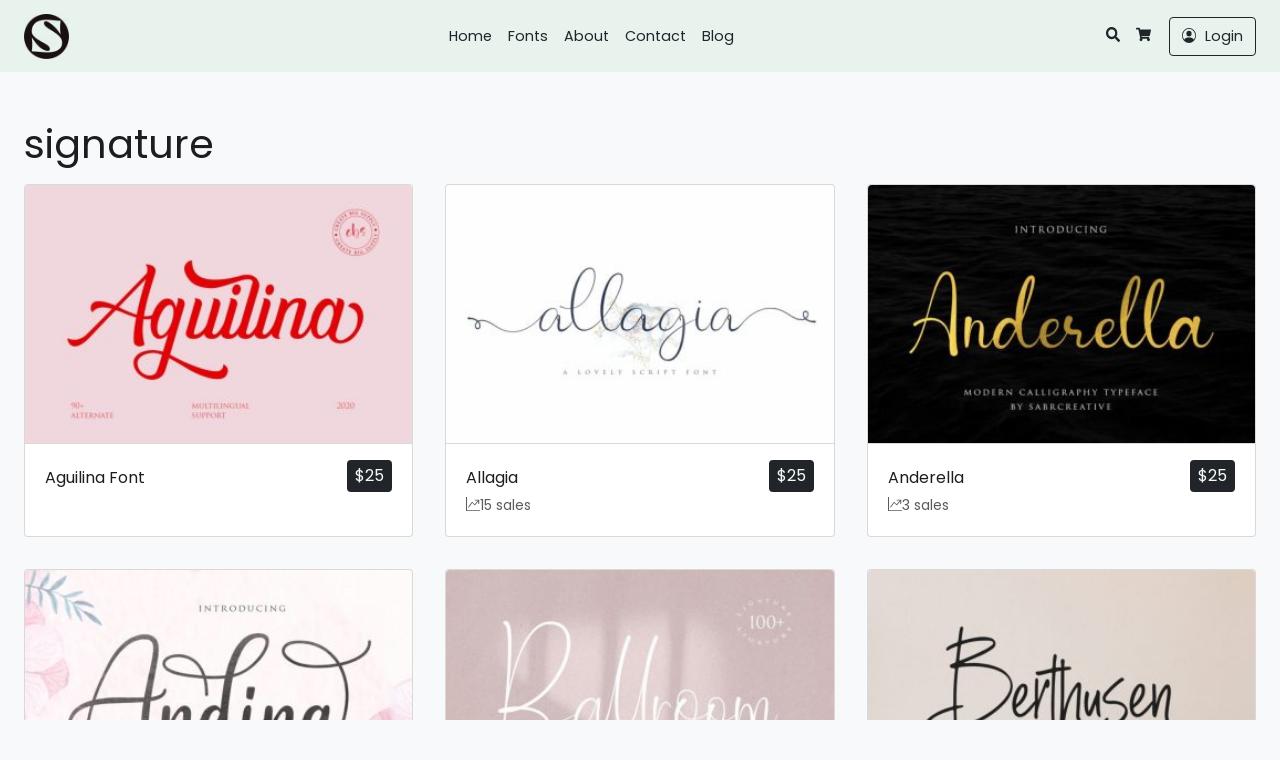

--- FILE ---
content_type: text/html; charset=UTF-8
request_url: https://www.sabrcreative.com/product-tag/signature/
body_size: 14311
content:
<!doctype html>
<html lang="en-US" data-ss-theme="light">

<head>
  <meta charset="UTF-8" />
  <meta name='robots' content='index, follow, max-image-preview:large, max-snippet:-1, max-video-preview:-1' />
	<style>img:is([sizes="auto" i], [sizes^="auto," i]) { contain-intrinsic-size: 3000px 1500px }</style>
	  <meta name="viewport" content="width=device-width, initial-scale=1, shrink-to-fit=no">
  
	<!-- This site is optimized with the Yoast SEO plugin v26.0 - https://yoast.com/wordpress/plugins/seo/ -->
	<title>signature Archives - Sabrcreative</title>
	<link rel="canonical" href="https://www.sabrcreative.com/product-tag/signature/" />
	<link rel="next" href="https://www.sabrcreative.com/product-tag/signature/page/2/" />
	<meta property="og:locale" content="en_US" />
	<meta property="og:type" content="article" />
	<meta property="og:title" content="signature Archives - Sabrcreative" />
	<meta property="og:url" content="https://www.sabrcreative.com/product-tag/signature/" />
	<meta property="og:site_name" content="Sabrcreative" />
	<meta name="twitter:card" content="summary_large_image" />
	<script type="application/ld+json" class="yoast-schema-graph">{"@context":"https://schema.org","@graph":[{"@type":"CollectionPage","@id":"https://www.sabrcreative.com/product-tag/signature/","url":"https://www.sabrcreative.com/product-tag/signature/","name":"signature Archives - Sabrcreative","isPartOf":{"@id":"https://www.sabrcreative.com/#website"},"primaryImageOfPage":{"@id":"https://www.sabrcreative.com/product-tag/signature/#primaryimage"},"image":{"@id":"https://www.sabrcreative.com/product-tag/signature/#primaryimage"},"thumbnailUrl":"https://www.sabrcreative.com/wp-content/uploads/2020/11/1-01.jpg","breadcrumb":{"@id":"https://www.sabrcreative.com/product-tag/signature/#breadcrumb"},"inLanguage":"en-US"},{"@type":"ImageObject","inLanguage":"en-US","@id":"https://www.sabrcreative.com/product-tag/signature/#primaryimage","url":"https://www.sabrcreative.com/wp-content/uploads/2020/11/1-01.jpg","contentUrl":"https://www.sabrcreative.com/wp-content/uploads/2020/11/1-01.jpg","width":768,"height":512,"caption":"Aguilina Font Low Cost"},{"@type":"BreadcrumbList","@id":"https://www.sabrcreative.com/product-tag/signature/#breadcrumb","itemListElement":[{"@type":"ListItem","position":1,"name":"Home","item":"https://www.sabrcreative.com/"},{"@type":"ListItem","position":2,"name":"signature"}]},{"@type":"WebSite","@id":"https://www.sabrcreative.com/#website","url":"https://www.sabrcreative.com/","name":"Sabrcreative","description":"Low Cost and Stylish Fonts","publisher":{"@id":"https://www.sabrcreative.com/#organization"},"alternateName":"Sabrcreative Low Cost and Style Fonts","potentialAction":[{"@type":"SearchAction","target":{"@type":"EntryPoint","urlTemplate":"https://www.sabrcreative.com/?s={search_term_string}"},"query-input":{"@type":"PropertyValueSpecification","valueRequired":true,"valueName":"search_term_string"}}],"inLanguage":"en-US"},{"@type":"Organization","@id":"https://www.sabrcreative.com/#organization","name":"Sabrcreative - Low Cost and Style Fonts","alternateName":"Sabrcreative Fonts","url":"https://www.sabrcreative.com/","logo":{"@type":"ImageObject","inLanguage":"en-US","@id":"https://www.sabrcreative.com/#/schema/logo/image/","url":"https://www.sabrcreative.com/wp-content/uploads/2020/05/cropped-sabr-icon.png","contentUrl":"https://www.sabrcreative.com/wp-content/uploads/2020/05/cropped-sabr-icon.png","width":512,"height":512,"caption":"Sabrcreative - Low Cost and Style Fonts"},"image":{"@id":"https://www.sabrcreative.com/#/schema/logo/image/"},"sameAs":["https://id.pinterest.com/sabrcreative/","https://www.1001fonts.com/users/sabrcreative/","https://creativemarket.com/sabrcreative"]}]}</script>
	<!-- / Yoast SEO plugin. -->


<link rel='dns-prefetch' href='//js.retainful.com' />
<link rel='dns-prefetch' href='//www.googletagmanager.com' />
<link rel='dns-prefetch' href='//fonts.googleapis.com' />
<link href='https://fonts.googleapis.com' rel='preconnect' />
<link href='https://fonts.gstatic.com' crossorigin='anonymous' rel='preconnect' />

<link rel='stylesheet' id='wp-block-library-css' href='https://www.sabrcreative.com/wp-includes/css/dist/block-library/style.min.css?ver=6.8.3' media='all' />
<style id='classic-theme-styles-inline-css'>
/*! This file is auto-generated */
.wp-block-button__link{color:#fff;background-color:#32373c;border-radius:9999px;box-shadow:none;text-decoration:none;padding:calc(.667em + 2px) calc(1.333em + 2px);font-size:1.125em}.wp-block-file__button{background:#32373c;color:#fff;text-decoration:none}
</style>
<style id='global-styles-inline-css'>
:root{--wp--preset--aspect-ratio--square: 1;--wp--preset--aspect-ratio--4-3: 4/3;--wp--preset--aspect-ratio--3-4: 3/4;--wp--preset--aspect-ratio--3-2: 3/2;--wp--preset--aspect-ratio--2-3: 2/3;--wp--preset--aspect-ratio--16-9: 16/9;--wp--preset--aspect-ratio--9-16: 9/16;--wp--preset--color--black: #000000;--wp--preset--color--cyan-bluish-gray: #abb8c3;--wp--preset--color--white: #ffffff;--wp--preset--color--pale-pink: #f78da7;--wp--preset--color--vivid-red: #cf2e2e;--wp--preset--color--luminous-vivid-orange: #ff6900;--wp--preset--color--luminous-vivid-amber: #fcb900;--wp--preset--color--light-green-cyan: #7bdcb5;--wp--preset--color--vivid-green-cyan: #00d084;--wp--preset--color--pale-cyan-blue: #8ed1fc;--wp--preset--color--vivid-cyan-blue: #0693e3;--wp--preset--color--vivid-purple: #9b51e0;--wp--preset--gradient--vivid-cyan-blue-to-vivid-purple: linear-gradient(135deg,rgba(6,147,227,1) 0%,rgb(155,81,224) 100%);--wp--preset--gradient--light-green-cyan-to-vivid-green-cyan: linear-gradient(135deg,rgb(122,220,180) 0%,rgb(0,208,130) 100%);--wp--preset--gradient--luminous-vivid-amber-to-luminous-vivid-orange: linear-gradient(135deg,rgba(252,185,0,1) 0%,rgba(255,105,0,1) 100%);--wp--preset--gradient--luminous-vivid-orange-to-vivid-red: linear-gradient(135deg,rgba(255,105,0,1) 0%,rgb(207,46,46) 100%);--wp--preset--gradient--very-light-gray-to-cyan-bluish-gray: linear-gradient(135deg,rgb(238,238,238) 0%,rgb(169,184,195) 100%);--wp--preset--gradient--cool-to-warm-spectrum: linear-gradient(135deg,rgb(74,234,220) 0%,rgb(151,120,209) 20%,rgb(207,42,186) 40%,rgb(238,44,130) 60%,rgb(251,105,98) 80%,rgb(254,248,76) 100%);--wp--preset--gradient--blush-light-purple: linear-gradient(135deg,rgb(255,206,236) 0%,rgb(152,150,240) 100%);--wp--preset--gradient--blush-bordeaux: linear-gradient(135deg,rgb(254,205,165) 0%,rgb(254,45,45) 50%,rgb(107,0,62) 100%);--wp--preset--gradient--luminous-dusk: linear-gradient(135deg,rgb(255,203,112) 0%,rgb(199,81,192) 50%,rgb(65,88,208) 100%);--wp--preset--gradient--pale-ocean: linear-gradient(135deg,rgb(255,245,203) 0%,rgb(182,227,212) 50%,rgb(51,167,181) 100%);--wp--preset--gradient--electric-grass: linear-gradient(135deg,rgb(202,248,128) 0%,rgb(113,206,126) 100%);--wp--preset--gradient--midnight: linear-gradient(135deg,rgb(2,3,129) 0%,rgb(40,116,252) 100%);--wp--preset--font-size--small: 13px;--wp--preset--font-size--medium: 20px;--wp--preset--font-size--large: 36px;--wp--preset--font-size--x-large: 42px;--wp--preset--spacing--20: 0.44rem;--wp--preset--spacing--30: 0.67rem;--wp--preset--spacing--40: 1rem;--wp--preset--spacing--50: 1.5rem;--wp--preset--spacing--60: 2.25rem;--wp--preset--spacing--70: 3.38rem;--wp--preset--spacing--80: 5.06rem;--wp--preset--shadow--natural: 6px 6px 9px rgba(0, 0, 0, 0.2);--wp--preset--shadow--deep: 12px 12px 50px rgba(0, 0, 0, 0.4);--wp--preset--shadow--sharp: 6px 6px 0px rgba(0, 0, 0, 0.2);--wp--preset--shadow--outlined: 6px 6px 0px -3px rgba(255, 255, 255, 1), 6px 6px rgba(0, 0, 0, 1);--wp--preset--shadow--crisp: 6px 6px 0px rgba(0, 0, 0, 1);}:where(.is-layout-flex){gap: 0.5em;}:where(.is-layout-grid){gap: 0.5em;}body .is-layout-flex{display: flex;}.is-layout-flex{flex-wrap: wrap;align-items: center;}.is-layout-flex > :is(*, div){margin: 0;}body .is-layout-grid{display: grid;}.is-layout-grid > :is(*, div){margin: 0;}:where(.wp-block-columns.is-layout-flex){gap: 2em;}:where(.wp-block-columns.is-layout-grid){gap: 2em;}:where(.wp-block-post-template.is-layout-flex){gap: 1.25em;}:where(.wp-block-post-template.is-layout-grid){gap: 1.25em;}.has-black-color{color: var(--wp--preset--color--black) !important;}.has-cyan-bluish-gray-color{color: var(--wp--preset--color--cyan-bluish-gray) !important;}.has-white-color{color: var(--wp--preset--color--white) !important;}.has-pale-pink-color{color: var(--wp--preset--color--pale-pink) !important;}.has-vivid-red-color{color: var(--wp--preset--color--vivid-red) !important;}.has-luminous-vivid-orange-color{color: var(--wp--preset--color--luminous-vivid-orange) !important;}.has-luminous-vivid-amber-color{color: var(--wp--preset--color--luminous-vivid-amber) !important;}.has-light-green-cyan-color{color: var(--wp--preset--color--light-green-cyan) !important;}.has-vivid-green-cyan-color{color: var(--wp--preset--color--vivid-green-cyan) !important;}.has-pale-cyan-blue-color{color: var(--wp--preset--color--pale-cyan-blue) !important;}.has-vivid-cyan-blue-color{color: var(--wp--preset--color--vivid-cyan-blue) !important;}.has-vivid-purple-color{color: var(--wp--preset--color--vivid-purple) !important;}.has-black-background-color{background-color: var(--wp--preset--color--black) !important;}.has-cyan-bluish-gray-background-color{background-color: var(--wp--preset--color--cyan-bluish-gray) !important;}.has-white-background-color{background-color: var(--wp--preset--color--white) !important;}.has-pale-pink-background-color{background-color: var(--wp--preset--color--pale-pink) !important;}.has-vivid-red-background-color{background-color: var(--wp--preset--color--vivid-red) !important;}.has-luminous-vivid-orange-background-color{background-color: var(--wp--preset--color--luminous-vivid-orange) !important;}.has-luminous-vivid-amber-background-color{background-color: var(--wp--preset--color--luminous-vivid-amber) !important;}.has-light-green-cyan-background-color{background-color: var(--wp--preset--color--light-green-cyan) !important;}.has-vivid-green-cyan-background-color{background-color: var(--wp--preset--color--vivid-green-cyan) !important;}.has-pale-cyan-blue-background-color{background-color: var(--wp--preset--color--pale-cyan-blue) !important;}.has-vivid-cyan-blue-background-color{background-color: var(--wp--preset--color--vivid-cyan-blue) !important;}.has-vivid-purple-background-color{background-color: var(--wp--preset--color--vivid-purple) !important;}.has-black-border-color{border-color: var(--wp--preset--color--black) !important;}.has-cyan-bluish-gray-border-color{border-color: var(--wp--preset--color--cyan-bluish-gray) !important;}.has-white-border-color{border-color: var(--wp--preset--color--white) !important;}.has-pale-pink-border-color{border-color: var(--wp--preset--color--pale-pink) !important;}.has-vivid-red-border-color{border-color: var(--wp--preset--color--vivid-red) !important;}.has-luminous-vivid-orange-border-color{border-color: var(--wp--preset--color--luminous-vivid-orange) !important;}.has-luminous-vivid-amber-border-color{border-color: var(--wp--preset--color--luminous-vivid-amber) !important;}.has-light-green-cyan-border-color{border-color: var(--wp--preset--color--light-green-cyan) !important;}.has-vivid-green-cyan-border-color{border-color: var(--wp--preset--color--vivid-green-cyan) !important;}.has-pale-cyan-blue-border-color{border-color: var(--wp--preset--color--pale-cyan-blue) !important;}.has-vivid-cyan-blue-border-color{border-color: var(--wp--preset--color--vivid-cyan-blue) !important;}.has-vivid-purple-border-color{border-color: var(--wp--preset--color--vivid-purple) !important;}.has-vivid-cyan-blue-to-vivid-purple-gradient-background{background: var(--wp--preset--gradient--vivid-cyan-blue-to-vivid-purple) !important;}.has-light-green-cyan-to-vivid-green-cyan-gradient-background{background: var(--wp--preset--gradient--light-green-cyan-to-vivid-green-cyan) !important;}.has-luminous-vivid-amber-to-luminous-vivid-orange-gradient-background{background: var(--wp--preset--gradient--luminous-vivid-amber-to-luminous-vivid-orange) !important;}.has-luminous-vivid-orange-to-vivid-red-gradient-background{background: var(--wp--preset--gradient--luminous-vivid-orange-to-vivid-red) !important;}.has-very-light-gray-to-cyan-bluish-gray-gradient-background{background: var(--wp--preset--gradient--very-light-gray-to-cyan-bluish-gray) !important;}.has-cool-to-warm-spectrum-gradient-background{background: var(--wp--preset--gradient--cool-to-warm-spectrum) !important;}.has-blush-light-purple-gradient-background{background: var(--wp--preset--gradient--blush-light-purple) !important;}.has-blush-bordeaux-gradient-background{background: var(--wp--preset--gradient--blush-bordeaux) !important;}.has-luminous-dusk-gradient-background{background: var(--wp--preset--gradient--luminous-dusk) !important;}.has-pale-ocean-gradient-background{background: var(--wp--preset--gradient--pale-ocean) !important;}.has-electric-grass-gradient-background{background: var(--wp--preset--gradient--electric-grass) !important;}.has-midnight-gradient-background{background: var(--wp--preset--gradient--midnight) !important;}.has-small-font-size{font-size: var(--wp--preset--font-size--small) !important;}.has-medium-font-size{font-size: var(--wp--preset--font-size--medium) !important;}.has-large-font-size{font-size: var(--wp--preset--font-size--large) !important;}.has-x-large-font-size{font-size: var(--wp--preset--font-size--x-large) !important;}
:where(.wp-block-post-template.is-layout-flex){gap: 1.25em;}:where(.wp-block-post-template.is-layout-grid){gap: 1.25em;}
:where(.wp-block-columns.is-layout-flex){gap: 2em;}:where(.wp-block-columns.is-layout-grid){gap: 2em;}
:root :where(.wp-block-pullquote){font-size: 1.5em;line-height: 1.6;}
</style>
<link rel='stylesheet' id='woocommerce-layout-css' href='https://www.sabrcreative.com/wp-content/plugins/woocommerce/assets/css/woocommerce-layout.css?ver=10.2.2' media='all' />
<link rel='stylesheet' id='woocommerce-smallscreen-css' href='https://www.sabrcreative.com/wp-content/plugins/woocommerce/assets/css/woocommerce-smallscreen.css?ver=10.2.2' media='only screen and (max-width: 768px)' />
<link rel='stylesheet' id='woocommerce-general-css' href='https://www.sabrcreative.com/wp-content/plugins/woocommerce/assets/css/woocommerce.css?ver=10.2.2' media='all' />
<style id='woocommerce-inline-inline-css'>
.woocommerce form .form-row .required { visibility: visible; }
</style>
<link rel='stylesheet' id='gateway-css' href='https://www.sabrcreative.com/wp-content/plugins/woocommerce-paypal-payments/modules/ppcp-button/assets/css/gateway.css?ver=3.1.2' media='all' />
<link rel='stylesheet' id='brands-styles-css' href='https://www.sabrcreative.com/wp-content/plugins/woocommerce/assets/css/brands.css?ver=10.2.2' media='all' />
<link rel='stylesheet' id='larisdigital-googlefonts-1-css' href='https://fonts.googleapis.com/css2?family=Poppins&#038;display=swap&#038;ver=6.8.3' media='all' />
<link rel='stylesheet' id='larisdigital-css' href='https://www.sabrcreative.com/wp-content/themes/larisdigital-wp/assets/css/style.min.css?ver=1747034308' media='all' />
<link rel='stylesheet' id='larisdigital-child-css' href='https://www.sabrcreative.com/wp-content/themes/larisdigital-wp-child/style.css?ver=1634610995' media='all' />
<script src="https://www.sabrcreative.com/wp-includes/js/jquery/jquery.min.js?ver=3.7.1" id="jquery-core-js"></script>
<script src="https://www.sabrcreative.com/wp-includes/js/jquery/jquery-migrate.min.js?ver=3.4.1" id="jquery-migrate-js"></script>
<script src="https://www.sabrcreative.com/wp-content/plugins/woocommerce/assets/js/jquery-blockui/jquery.blockUI.min.js?ver=2.7.0-wc.10.2.2" id="jquery-blockui-js" defer data-wp-strategy="defer"></script>
<script src="https://www.sabrcreative.com/wp-content/plugins/woocommerce/assets/js/js-cookie/js.cookie.min.js?ver=2.1.4-wc.10.2.2" id="js-cookie-js" defer data-wp-strategy="defer"></script>
<script id="woocommerce-js-extra">
var woocommerce_params = {"ajax_url":"\/wp-admin\/admin-ajax.php","wc_ajax_url":"\/?wc-ajax=%%endpoint%%","i18n_password_show":"Show password","i18n_password_hide":"Hide password"};
</script>
<script src="https://www.sabrcreative.com/wp-content/plugins/woocommerce/assets/js/frontend/woocommerce.min.js?ver=10.2.2" id="woocommerce-js" defer data-wp-strategy="defer"></script>
<script id="wc-cart-fragments-js-extra">
var wc_cart_fragments_params = {"ajax_url":"\/wp-admin\/admin-ajax.php","wc_ajax_url":"\/?wc-ajax=%%endpoint%%","cart_hash_key":"wc_cart_hash_339f78fd7437d44b17a7a9fd68c2158b","fragment_name":"wc_fragments_339f78fd7437d44b17a7a9fd68c2158b","request_timeout":"5000"};
</script>
<script src="https://www.sabrcreative.com/wp-content/plugins/woocommerce/assets/js/frontend/cart-fragments.min.js?ver=10.2.2" id="wc-cart-fragments-js" defer data-wp-strategy="defer"></script>
<script id="rnoc_track-user-cart-js-extra">
var retainful_cart_data = {"ajax_url":"https:\/\/www.sabrcreative.com\/wp-admin\/admin-ajax.php","jquery_url":"https:\/\/www.sabrcreative.com\/wp-includes\/js\/jquery\/jquery.js","ip":"3.137.192.145","version":"2.6.43","public_key":"199e9b20-f4fe-4899-9453-3375dad16a1a","api_url":"https:\/\/api.retainful.com\/v1\/woocommerce\/webhooks\/checkout","billing_email":"","tracking_element_selector":"retainful-abandoned-cart-data","cart_tracking_engine":"js","products":""};
</script>
<script src='https://js.retainful.com/woocommerce/v2/retainful.js?ver=2.6.43' id='rnoc_track-user-cart-js' data-cfasync='false' defer></script><script id="rnoc_popup-coupon-js-extra">
var retainful_popup_data = {"ajax_url":"https:\/\/www.sabrcreative.com\/wp-admin\/admin-ajax.php","version":"2.6.43","popup_redirect_timeout":"1500"};
</script>
<script src="https://www.sabrcreative.com/wp-content/plugins/retainful-next-order-coupon-for-woocommerce/src/assets/js/popup_coupon.js?ver=2.6.43" id="rnoc_popup-coupon-js"></script>

<!-- Google tag (gtag.js) snippet added by Site Kit -->
<!-- Google Analytics snippet added by Site Kit -->
<script src="https://www.googletagmanager.com/gtag/js?id=GT-W6XPGVF" id="google_gtagjs-js" async></script>
<script id="google_gtagjs-js-after">
window.dataLayer = window.dataLayer || [];function gtag(){dataLayer.push(arguments);}
gtag("set","linker",{"domains":["www.sabrcreative.com"]});
gtag("js", new Date());
gtag("set", "developer_id.dZTNiMT", true);
gtag("config", "GT-W6XPGVF");
</script>
<meta name="generator" content="Site Kit by Google 1.162.1" />
<!--BEGIN: TRACKING CODE MANAGER (v2.5.0) BY INTELLYWP.COM IN HEAD//-->
<!-- Google Tag Manager -->
<script>(function(w,d,s,l,i){w[l]=w[l]||[];w[l].push({'gtm.start':
new Date().getTime(),event:'gtm.js'});var f=d.getElementsByTagName(s)[0],
j=d.createElement(s),dl=l!='dataLayer'?'&l='+l:'';j.async=true;j.src=
'https://www.googletagmanager.com/gtm.js?id='+i+dl;f.parentNode.insertBefore(j,f);
})(window,document,'script','dataLayer','GTM-M8VNFCC');</script>
<!-- End Google Tag Manager -->
<!--END: https://wordpress.org/plugins/tracking-code-manager IN HEAD//-->	<noscript><style>.woocommerce-product-gallery{ opacity: 1 !important; }</style></noscript>
	<meta name="google-site-verification" content="l2ksx1Vdm_l8buFlD_tPdrRzJebGrdPHyA8ilVGkwgc"><meta name="generator" content="Elementor 3.32.4; features: e_font_icon_svg, additional_custom_breakpoints; settings: css_print_method-external, google_font-enabled, font_display-auto">
			<style>
				.e-con.e-parent:nth-of-type(n+4):not(.e-lazyloaded):not(.e-no-lazyload),
				.e-con.e-parent:nth-of-type(n+4):not(.e-lazyloaded):not(.e-no-lazyload) * {
					background-image: none !important;
				}
				@media screen and (max-height: 1024px) {
					.e-con.e-parent:nth-of-type(n+3):not(.e-lazyloaded):not(.e-no-lazyload),
					.e-con.e-parent:nth-of-type(n+3):not(.e-lazyloaded):not(.e-no-lazyload) * {
						background-image: none !important;
					}
				}
				@media screen and (max-height: 640px) {
					.e-con.e-parent:nth-of-type(n+2):not(.e-lazyloaded):not(.e-no-lazyload),
					.e-con.e-parent:nth-of-type(n+2):not(.e-lazyloaded):not(.e-no-lazyload) * {
						background-image: none !important;
					}
				}
			</style>
						<meta name="theme-color" content="#231F20">
			<style type="text/css">
svg { width: 1em; height: 1em; fill: currentColor; display: inline-block; vertical-align: middle; margin-top: -2px; }
[data-ss-theme="light"] {--ss-topbar-bg:#383838;--ss-backtotop-bg:#dd8080;}:root { --ss-body-font-family: "Poppins", system-ui, -apple-system, "Segoe UI", Roboto, "Helvetica Neue", "Noto Sans", "Liberation Sans", Arial, sans-serif, "Apple Color Emoji", "Segoe UI Emoji", "Segoe UI Symbol", "Noto Color Emoji" }:root { --ss-heading-font-family: "Poppins", system-ui, -apple-system, "Segoe UI", Roboto, "Helvetica Neue", "Noto Sans", "Liberation Sans", Arial, sans-serif, "Apple Color Emoji", "Segoe UI Emoji", "Segoe UI Symbol", "Noto Color Emoji" }:root { --ss-navigation-menu-alignment: center; }:root { --ss-header-alignment: center; }:root { --ss-product-grid-box-alignment: left; --tp-wc-trustindicators-shop-alignment: flex-start; }.woocommerce div.product form.cart .quantity { display:none !important; }@media (min-width: 992px) { .site-navigation-brand{ height:40px; } .site-navigation-brand img { height: 45px; margin-top: -7.5px; } .site-navigation-small .site-navigation-brand img { height: 30px; margin-top: 0; } } .woocommerce form .form-row .required { visibility: visible; } .woocommerce div.product form.cart .quantity { display:none !important; } @media (min-width: 767px) { .tp-wc-button-sticky { display: none !important; } }.tp-cart-popup .ss-modal-body { padding-bottom:0; }.tp-cart-popup .ss-btn-close { border: none; }.tp-cart-popup .woocommerce ul.cart_list { margin: 0; }.tp-cart-popup .woocommerce ul.cart_list li { padding-left: 0; }.tp-cart-popup .woocommerce ul.cart_list li .remove { display: none; }.woocommerce ul.products li.product .added_to_cart.wc-forward, .woocommerce form.cart .added_to_cart.wc-forward, .tp-cart-popup-notices .button { display: none !important; }.tp-cart-popup .woocommerce.widget_shopping_cart .cart_list li { padding: 0 0 1em; }.tp-cart-popup-notices .woocommerce-error, .tp-cart-popup-notices .woocommerce-info, .tp-cart-popup-notices .woocommerce-message { margin-bottom: 1em; }.woocommerce a.button.alt.single_add_to_cart_button.loading, .woocommerce button.button.alt.single_add_to_cart_button.loading, .woocommerce input.button.alt.single_add_to_cart_button.loading { padding-right: 3rem; }.tp-cart-popup-loading { padding: 0 0 1.5rem; } .tp-cart-popup-loading .spinkit-wave{display:block;position:relative;top:50%;left:50%;width:50px;height:40px;margin:0 0 0 -25px;font-size:10px;text-align:center}.spinkit-wave .spinkit-rect{display:block;float:left;width:6px;height:50px;margin:0 2px;background-color:#e91e63;-webkit-animation:spinkit-wave-stretch-delay 1.2s infinite ease-in-out;animation:spinkit-wave-stretch-delay 1.2s infinite ease-in-out}.spinkit-wave .spinkit-rect1{-webkit-animation-delay:-1.2s;animation-delay:-1.2s}.spinkit-wave .spinkit-rect2{-webkit-animation-delay:-1.1s;animation-delay:-1.1s}.spinkit-wave .spinkit-rect3{-webkit-animation-delay:-1s;animation-delay:-1s}.spinkit-wave .spinkit-rect4{-webkit-animation-delay:-.9s;animation-delay:-.9s}.spinkit-wave .spinkit-rect5{-webkit-animation-delay:-.8s;animation-delay:-.8s}@-webkit-keyframes spinkit-wave-stretch-delay{0%,100%,40%{-webkit-transform:scaleY(.5);transform:scaleY(.5)}20%{-webkit-transform:scaleY(1);transform:scaleY(1)}}@keyframes spinkit-wave-stretch-delay{0%,100%,40%{-webkit-transform:scaleY(.5);transform:scaleY(.5)}20%{-webkit-transform:scaleY(1);transform:scaleY(1)}}.woocommerce-additional-fields { display: none; }
</style>
<style type="text/css">.wpgs-for .slick-arrow::before,.wpgs-nav .slick-prev::before, .wpgs-nav .slick-next::before{color:#ededed;}.fancybox-bg{background-color:rgba(10,0,0,0.75);}.fancybox-caption,.fancybox-infobar{color:#fff;}.wpgs-nav .slick-slide{border-color:transparent}.wpgs-nav .slick-current{border-color:#000}.wpgs-video-wrapper{min-height:500px;}</style><link rel="icon" href="https://www.sabrcreative.com/wp-content/uploads/2021/02/cropped-Logo-SBR-01-32x32.jpg" sizes="32x32" />
<link rel="icon" href="https://www.sabrcreative.com/wp-content/uploads/2021/02/cropped-Logo-SBR-01-192x192.jpg" sizes="192x192" />
<link rel="apple-touch-icon" href="https://www.sabrcreative.com/wp-content/uploads/2021/02/cropped-Logo-SBR-01-180x180.jpg" />
<meta name="msapplication-TileImage" content="https://www.sabrcreative.com/wp-content/uploads/2021/02/cropped-Logo-SBR-01-270x270.jpg" />
		<style id="wp-custom-css">
			.tabs-wc-tabs{
	display: none;
}		</style>
		</head>

<body class="archive tax-product_tag term-signature term-73 wp-custom-logo wp-theme-larisdigital-wp wp-child-theme-larisdigital-wp-child theme-larisdigital-wp woocommerce woocommerce-page woocommerce-no-js eio-default ltr tp-product-image-slider-thumbnail tp-checkout-simple tp-fbpixel-woocommerce-active tp-cart-popup-active elementor-default elementor-kit-10625">

  
  <div class="site-wrap">

    
<div class="site-header-wrapper site-navigation-relative"><nav class="site-navigation ss-navbar site-navigation-sticky ss-navbar-expand-lg">
  <div class="ss-container">

          <button id="site-navigation-toggler" class="site-navigation-toggler ss-navbar-toggler" type="button" data-ss-toggle="offcanvas" data-ss-target="#site-offcanvas-navigation">
        <svg xmlns="http://www.w3.org/2000/svg" viewBox="0 0 448 512">
  <path d="M16 132h416c8.837 0 16-7.163 16-16V76c0-8.837-7.163-16-16-16H16C7.163 60 0 67.163 0 76v40c0 8.837 7.163 16 16 16zm0 160h416c8.837 0 16-7.163 16-16v-40c0-8.837-7.163-16-16-16H16c-8.837 0-16 7.163-16 16v40c0 8.837 7.163 16 16 16zm0 160h416c8.837 0 16-7.163 16-16v-40c0-8.837-7.163-16-16-16H16c-8.837 0-16 7.163-16 16v40c0 8.837 7.163 16 16 16z" />
</svg>      </button>
    
    
<a class="site-brand-logo site-navigation-brand ss-navbar-brand" href="https://www.sabrcreative.com/">
      <img src="https://www.sabrcreative.com/wp-content/uploads/2021/02/logoblk-e1614226405744.png" alt="Sabrcreative" />
  </a>
    
          <div class="site-navigation-menu ss-collapse ss-navbar-collapse">
        <ul id="site-navigation-menu-nav" class="site-navigation-menu-nav ss-navbar-nav"><li id="menu-item-11189" class="menu-item menu-item-type-custom menu-item-object-custom menu-item-11189 ss-nav-item"><a href="https://sabrcreative.com/" class="ss-nav-link">Home</a></li>
<li id="menu-item-12366" class="menu-item menu-item-type-post_type menu-item-object-page menu-item-12366 ss-nav-item"><a href="https://www.sabrcreative.com/font-collection/" class="ss-nav-link">Fonts</a></li>
<li id="menu-item-11807" class="menu-item menu-item-type-post_type menu-item-object-page menu-item-11807 ss-nav-item"><a href="https://www.sabrcreative.com/about/" class="ss-nav-link">About</a></li>
<li id="menu-item-10659" class="menu-item menu-item-type-post_type menu-item-object-page menu-item-10659 ss-nav-item"><a href="https://www.sabrcreative.com/contact/" class="ss-nav-link">Contact</a></li>
<li id="menu-item-12698" class="menu-item menu-item-type-custom menu-item-object-custom menu-item-12698 ss-nav-item"><a href="https://www.sabrcreative.com/font-blog/" class="ss-nav-link">Blog</a></li>
</ul>      </div>
    
          <ul class="site-navigation-quicknav ss-navbar-nav">
        <li class="ss-nav-item ss-dropdown quicknav-search">
  <a class="ss-nav-link ss-dropdown-toggle" href="#" id="quicknav-search" data-ss-toggle="dropdown" aria-haspopup="true" aria-expanded="false">
    <svg xmlns="http://www.w3.org/2000/svg" viewBox="0 0 512 512">
  <path d="M505 442.7L405.3 343c-4.5-4.5-10.6-7-17-7H372c27.6-35.3 44-79.7 44-128C416 93.1 322.9 0 208 0S0 93.1 0 208s93.1 208 208 208c48.3 0 92.7-16.4 128-44v16.3c0 6.4 2.5 12.5 7 17l99.7 99.7c9.4 9.4 24.6 9.4 33.9 0l28.3-28.3c9.4-9.4 9.4-24.6.1-34zM208 336c-70.7 0-128-57.2-128-128 0-70.7 57.2-128 128-128 70.7 0 128 57.2 128 128 0 70.7-57.2 128-128 128z" />
</svg>    <span class="ss-visually-hidden">Search</span>
  </a>
  <div class="ss-dropdown-menu" aria-labelledby="quicknav-search">
    <form role="search" method="get" class="search-form woocommerce-product-search" action="https://www.sabrcreative.com/">
      <input type="search" class="ss-form-control search-field" placeholder="Search products&hellip;" value="" name="s" aria-label="Search for:" />
      <input type="hidden" name="post_type" value="product" />
      <button type="submit" class="ss-btn ss-btn-subtle search-submit">
        <svg xmlns="http://www.w3.org/2000/svg" viewBox="0 0 512 512">
  <path d="M505 442.7L405.3 343c-4.5-4.5-10.6-7-17-7H372c27.6-35.3 44-79.7 44-128C416 93.1 322.9 0 208 0S0 93.1 0 208s93.1 208 208 208c48.3 0 92.7-16.4 128-44v16.3c0 6.4 2.5 12.5 7 17l99.7 99.7c9.4 9.4 24.6 9.4 33.9 0l28.3-28.3c9.4-9.4 9.4-24.6.1-34zM208 336c-70.7 0-128-57.2-128-128 0-70.7 57.2-128 128-128 70.7 0 128 57.2 128 128 0 70.7-57.2 128-128 128z" />
</svg>      </button>
    </form>
  </div>
</li><li class="ss-nav-item quicknav-minicart">
  <button class="ss-nav-link" id="quicknav-minicart"  data-ss-toggle="offcanvas" data-ss-target="#site-offcanvas-minicart" >
    <svg xmlns="http://www.w3.org/2000/svg" viewBox="0 0 576 512">
  <path d="M528.12 301.319l47.273-208C578.806 78.301 567.391 64 551.99 64H159.208l-9.166-44.81C147.758 8.021 137.93 0 126.529 0H24C10.745 0 0 10.745 0 24v16c0 13.255 10.745 24 24 24h69.883l70.248 343.435C147.325 417.1 136 435.222 136 456c0 30.928 25.072 56 56 56s56-25.072 56-56c0-15.674-6.447-29.835-16.824-40h209.647C430.447 426.165 424 440.326 424 456c0 30.928 25.072 56 56 56s56-25.072 56-56c0-22.172-12.888-41.332-31.579-50.405l5.517-24.276c3.413-15.018-8.002-29.319-23.403-29.319H218.117l-6.545-32h293.145c11.206 0 20.92-7.754 23.403-18.681z" />
</svg>
    <span class="ss-visually-hidden">Cart</span>
    <span class="quicknav-minicart-count"></span>
  </button>
</li><li class="ss-nav-item quicknav-account">
  <a class="ss-nav-link" id="quicknav-account" href="https://www.sabrcreative.com/my-account/">
    <svg xmlns="http://www.w3.org/2000/svg" width="16" height="16" fill="currentColor" class="bi bi-person-circle" viewBox="0 0 16 16"><path d="M11 6a3 3 0 1 1-6 0 3 3 0 0 1 6 0" /><path fill-rule="evenodd" d="M0 8a8 8 0 1 1 16 0A8 8 0 0 1 0 8m8-7a7 7 0 0 0-5.468 11.37C3.242 11.226 4.805 10 8 10s4.757 1.225 5.468 2.37A7 7 0 0 0 8 1" /></svg>    <span class="ss-nav-text">Login</span>
  </a>
</li>      </ul>
    
  </div>
</nav>
</div><div class="site-content">
  <div class="ss-container">

    <div class="ss-row ss-justify-content-center">

      <div id="content" class="content ss-col-lg-12" role="main"><header class="woocommerce-products-header">
			<h1 class="woocommerce-products-header__title page-title">signature</h1>
	
	</header>
<div class="woocommerce-notices-wrapper"></div><ul class="products columns-tablet-default columns-mobile-default columns-3">
<li class="product type-product post-11047 status-publish first instock product_cat-calligraphy-font product_cat-cursive-font product_cat-fancy-font product_cat-font product_cat-fonts product_cat-handwriting-font product_cat-handwriting-fonts product_cat-script product_tag-aguilina-font product_tag-alternates product_tag-beautiful-font product_tag-beauty product_tag-blogger-font product_tag-bold-script-font product_tag-branding product_tag-calligraphy product_tag-casual product_tag-catchy product_tag-classy product_tag-contemporary-font product_tag-cursive product_tag-custom-font product_tag-design product_tag-elegant product_tag-elegant-font product_tag-fashion product_tag-fashion-font product_tag-feminine product_tag-feminine-font product_tag-font product_tag-girly product_tag-girly-font product_tag-greeting product_tag-handmade product_tag-handwriting product_tag-handwritten product_tag-heart-font product_tag-heart-swashes product_tag-initial product_tag-insta-story product_tag-instagram-font product_tag-invitation product_tag-invitation-font product_tag-ligature product_tag-logo product_tag-logo-font product_tag-logotype-font product_tag-magazine-font product_tag-modern-calligraphy product_tag-modern-font product_tag-pink product_tag-quote product_tag-script product_tag-script-font product_tag-signature product_tag-swash-font product_tag-swashes product_tag-trendy-font product_tag-watermark product_tag-website-font product_tag-wedding product_tag-wedding-font product_tag-women has-post-thumbnail taxable shipping-taxable purchasable product-type-variable has-default-attributes">
	<div class="product-inner"><div class="product-image-box"><a href="https://www.sabrcreative.com/aguilina-font/" class="woocommerce-LoopProduct-link woocommerce-loop-product__link"><img fetchpriority="high" width="350" height="233" src="https://www.sabrcreative.com/wp-content/uploads/2020/11/1-01-350x233.jpg" class="attachment-woocommerce_thumbnail size-woocommerce_thumbnail" alt="Aguilina Font Low Cost" decoding="async" /></a></div><div class="product-detail-box"><a href="https://www.sabrcreative.com/aguilina-font/" class="product-detail-link"><div class="tp-shop-price-right">
	<span class="price"><span class="woocommerce-Price-amount amount"><bdi><span class="woocommerce-Price-currencySymbol">&#36;</span>25</bdi></span></span>
</div><h2 class="woocommerce-loop-product__title">Aguilina  Font</h2></a></div></div></li>
<li class="product type-product post-653 status-publish instock product_cat-display-fonts product_cat-font product_cat-fonts product_cat-script product_cat-script-fonts product_tag-calligraphy product_tag-catchy product_tag-classy product_tag-cursive product_tag-elegant product_tag-fashion product_tag-feminine product_tag-girly product_tag-greeting product_tag-headline product_tag-initial product_tag-invitation product_tag-italic product_tag-modern product_tag-modern-font product_tag-photography product_tag-pink product_tag-quote product_tag-script product_tag-signature product_tag-watermark product_tag-wedding product_tag-women has-post-thumbnail taxable shipping-taxable purchasable product-type-variable has-default-attributes">
	<div class="product-inner"><div class="product-image-box"><a href="https://www.sabrcreative.com/allagia/" class="woocommerce-LoopProduct-link woocommerce-loop-product__link"><img width="350" height="233" src="https://www.sabrcreative.com/wp-content/uploads/2019/07/1-01--350x233.jpg" class="attachment-woocommerce_thumbnail size-woocommerce_thumbnail" alt="Allagia" decoding="async" /></a></div><div class="product-detail-box"><a href="https://www.sabrcreative.com/allagia/" class="product-detail-link"><div class="tp-shop-price-right">
	<span class="price"><span class="woocommerce-Price-amount amount"><bdi><span class="woocommerce-Price-currencySymbol">&#36;</span>25</bdi></span></span>
</div><h2 class="woocommerce-loop-product__title">Allagia</h2><div class="tp-wc-trustindicators"><span class="tp-wc-trustindicators-item tp-wc-trustindicators-item-sales"><svg xmlns="http://www.w3.org/2000/svg" width="16" height="16" fill="currentColor" class="bi bi-graph-up-arrow" viewBox="0 0 16 16"><path fill-rule="evenodd" d="M0 0h1v15h15v1H0zm10 3.5a.5.5 0 0 1 .5-.5h4a.5.5 0 0 1 .5.5v4a.5.5 0 0 1-1 0V4.9l-3.613 4.417a.5.5 0 0 1-.74.037L7.06 6.767l-3.656 5.027a.5.5 0 0 1-.808-.588l4-5.5a.5.5 0 0 1 .758-.06l2.609 2.61L13.445 4H10.5a.5.5 0 0 1-.5-.5"/></svg><span>15 sales</span></span></div></a></div></div></li>
<li class="product type-product post-625 status-publish last instock product_cat-calligraphy-font product_cat-cursive-font product_cat-display-fonts product_cat-fancy-font product_cat-font product_cat-fonts product_cat-handwriting-font product_cat-handwriting-fonts product_tag-beauty product_tag-branding product_tag-calligraphy product_tag-casual product_tag-catchy product_tag-classy product_tag-cursive product_tag-design product_tag-elegant product_tag-fashion product_tag-feminine product_tag-font product_tag-girl product_tag-headline product_tag-initial product_tag-invitation product_tag-italic product_tag-ligature product_tag-logo product_tag-modern product_tag-natural product_tag-photography product_tag-quote product_tag-script product_tag-signature product_tag-watermark product_tag-wedding product_tag-women has-post-thumbnail taxable shipping-taxable purchasable product-type-variable has-default-attributes">
	<div class="product-inner"><div class="product-image-box"><a href="https://www.sabrcreative.com/anderella/" class="woocommerce-LoopProduct-link woocommerce-loop-product__link"><img width="350" height="233" src="https://www.sabrcreative.com/wp-content/uploads/2019/07/1-01-1-1-350x233.jpg" class="attachment-woocommerce_thumbnail size-woocommerce_thumbnail" alt="Anderella" decoding="async" /></a></div><div class="product-detail-box"><a href="https://www.sabrcreative.com/anderella/" class="product-detail-link"><div class="tp-shop-price-right">
	<span class="price"><span class="woocommerce-Price-amount amount"><bdi><span class="woocommerce-Price-currencySymbol">&#36;</span>25</bdi></span></span>
</div><h2 class="woocommerce-loop-product__title">Anderella</h2><div class="tp-wc-trustindicators"><span class="tp-wc-trustindicators-item tp-wc-trustindicators-item-sales"><svg xmlns="http://www.w3.org/2000/svg" width="16" height="16" fill="currentColor" class="bi bi-graph-up-arrow" viewBox="0 0 16 16"><path fill-rule="evenodd" d="M0 0h1v15h15v1H0zm10 3.5a.5.5 0 0 1 .5-.5h4a.5.5 0 0 1 .5.5v4a.5.5 0 0 1-1 0V4.9l-3.613 4.417a.5.5 0 0 1-.74.037L7.06 6.767l-3.656 5.027a.5.5 0 0 1-.808-.588l4-5.5a.5.5 0 0 1 .758-.06l2.609 2.61L13.445 4H10.5a.5.5 0 0 1-.5-.5"/></svg><span>3 sales</span></span></div></a></div></div></li>
<li class="product type-product post-733 status-publish first instock product_cat-brush-font product_cat-display-fonts product_cat-font product_cat-fonts product_cat-script product_cat-script-fonts product_tag-beauty product_tag-branding product_tag-calligraphy product_tag-casual product_tag-catchy product_tag-classy product_tag-cursive product_tag-design product_tag-elegant product_tag-fashion product_tag-feminine product_tag-font product_tag-girl product_tag-headline product_tag-initial product_tag-invitation product_tag-italic product_tag-ligature product_tag-logo product_tag-modern product_tag-natural product_tag-photography product_tag-quote product_tag-script product_tag-signature product_tag-watermark product_tag-wedding product_tag-women has-post-thumbnail taxable shipping-taxable purchasable product-type-variable has-default-attributes">
	<div class="product-inner"><div class="product-image-box"><a href="https://www.sabrcreative.com/andina/" class="woocommerce-LoopProduct-link woocommerce-loop-product__link"><img loading="lazy" width="350" height="233" src="https://www.sabrcreative.com/wp-content/uploads/2019/07/1-01-1-6-350x233.jpg" class="attachment-woocommerce_thumbnail size-woocommerce_thumbnail" alt="Andina" decoding="async" /></a></div><div class="product-detail-box"><a href="https://www.sabrcreative.com/andina/" class="product-detail-link"><div class="tp-shop-price-right">
	<span class="price"><span class="woocommerce-Price-amount amount"><bdi><span class="woocommerce-Price-currencySymbol">&#36;</span>25</bdi></span></span>
</div><h2 class="woocommerce-loop-product__title">Andina</h2><div class="tp-wc-trustindicators"><span class="tp-wc-trustindicators-item tp-wc-trustindicators-item-sales"><svg xmlns="http://www.w3.org/2000/svg" width="16" height="16" fill="currentColor" class="bi bi-graph-up-arrow" viewBox="0 0 16 16"><path fill-rule="evenodd" d="M0 0h1v15h15v1H0zm10 3.5a.5.5 0 0 1 .5-.5h4a.5.5 0 0 1 .5.5v4a.5.5 0 0 1-1 0V4.9l-3.613 4.417a.5.5 0 0 1-.74.037L7.06 6.767l-3.656 5.027a.5.5 0 0 1-.808-.588l4-5.5a.5.5 0 0 1 .758-.06l2.609 2.61L13.445 4H10.5a.5.5 0 0 1-.5-.5"/></svg><span>15 sales</span></span></div></a></div></div></li>
<li class="product type-product post-2407 status-publish instock product_cat-calligraphy-font product_cat-cursive-font product_cat-display-fonts product_cat-fancy-font product_cat-font product_cat-fonts product_cat-handwriting-font product_cat-handwriting-fonts product_tag-artwork product_tag-ballroom-fonts product_tag-brand product_tag-branding product_tag-brush-font product_tag-brush-fonts product_tag-calligraphy product_tag-calligraphy-font product_tag-casual product_tag-catchy product_tag-classy product_tag-creative product_tag-cursive product_tag-cursive-font product_tag-design product_tag-design-font product_tag-designer product_tag-display-fonts product_tag-elegant product_tag-fancy-font product_tag-fashion product_tag-feminine product_tag-font product_tag-font-sabrcreative product_tag-font-website product_tag-fonts product_tag-girl product_tag-graphic product_tag-graphicdesign product_tag-handwriting product_tag-handwriting-font product_tag-handwriting-fonts product_tag-handwritten-script product_tag-headline product_tag-illustrator product_tag-initial product_tag-invitation product_tag-italic product_tag-lettering product_tag-ligature product_tag-logo product_tag-low-bugdet-fonts product_tag-low-cost product_tag-low-cost-font product_tag-low-cost-fonts product_tag-modern product_tag-natural product_tag-photography product_tag-quote product_tag-sabrcreative product_tag-sans-serif product_tag-sans-serif-font product_tag-script product_tag-script-fonts product_tag-serif product_tag-signature product_tag-template product_tag-watermark product_tag-website-font product_tag-wedding has-post-thumbnail taxable shipping-taxable purchasable product-type-variable has-default-attributes">
	<div class="product-inner"><div class="product-image-box"><a href="https://www.sabrcreative.com/ballroom-fonts/" class="woocommerce-LoopProduct-link woocommerce-loop-product__link"><img loading="lazy" width="350" height="233" src="https://www.sabrcreative.com/wp-content/uploads/2019/07/1-01-1-14-350x233.jpg" class="attachment-woocommerce_thumbnail size-woocommerce_thumbnail" alt="Ballroom Fonts - Lows Cost Fonts" decoding="async" /></a></div><div class="product-detail-box"><a href="https://www.sabrcreative.com/ballroom-fonts/" class="product-detail-link"><div class="tp-shop-price-right">
	<span class="price"><span class="woocommerce-Price-amount amount"><bdi><span class="woocommerce-Price-currencySymbol">&#36;</span>25</bdi></span></span>
</div><h2 class="woocommerce-loop-product__title">Ballroom Fonts</h2><div class="tp-wc-trustindicators"><span class="tp-wc-trustindicators-item tp-wc-trustindicators-item-sales"><svg xmlns="http://www.w3.org/2000/svg" width="16" height="16" fill="currentColor" class="bi bi-graph-up-arrow" viewBox="0 0 16 16"><path fill-rule="evenodd" d="M0 0h1v15h15v1H0zm10 3.5a.5.5 0 0 1 .5-.5h4a.5.5 0 0 1 .5.5v4a.5.5 0 0 1-1 0V4.9l-3.613 4.417a.5.5 0 0 1-.74.037L7.06 6.767l-3.656 5.027a.5.5 0 0 1-.808-.588l4-5.5a.5.5 0 0 1 .758-.06l2.609 2.61L13.445 4H10.5a.5.5 0 0 1-.5-.5"/></svg><span>53 sales</span></span></div></a></div></div></li>
<li class="product type-product post-9965 status-publish last instock product_cat-calligraphy-font product_cat-cursive-font product_cat-fancy-font product_cat-font product_cat-fonts product_cat-handwriting-font product_cat-handwriting-fonts product_cat-script-fonts product_tag-artwork product_tag-beauty product_tag-brand product_tag-branding product_tag-calligraphy product_tag-casual product_tag-catchy product_tag-classy product_tag-creative product_tag-cursive product_tag-design product_tag-designer product_tag-elegant product_tag-fashion product_tag-feminine product_tag-font product_tag-font-website product_tag-girly product_tag-graphic product_tag-graphicdesign product_tag-greeting product_tag-handwriting product_tag-illustrator product_tag-initial product_tag-invitation product_tag-italic product_tag-lettering product_tag-ligature product_tag-logo product_tag-low-cost product_tag-low-cost-font product_tag-modern product_tag-natural product_tag-photography product_tag-quote product_tag-sabrcreative product_tag-sans-serif product_tag-script product_tag-serif product_tag-signature product_tag-template product_tag-watermark product_tag-website-font product_tag-wedding product_tag-women has-post-thumbnail taxable shipping-taxable purchasable product-type-variable has-default-attributes">
	<div class="product-inner"><div class="product-image-box"><a href="https://www.sabrcreative.com/berthusen-font/" class="woocommerce-LoopProduct-link woocommerce-loop-product__link"><img loading="lazy" width="350" height="233" src="https://www.sabrcreative.com/wp-content/uploads/2020/02/01-4-350x233.jpg" class="attachment-woocommerce_thumbnail size-woocommerce_thumbnail" alt="Berthusen Font - Low Cost Font" decoding="async" /></a></div><div class="product-detail-box"><a href="https://www.sabrcreative.com/berthusen-font/" class="product-detail-link"><div class="tp-shop-price-right">
	<span class="price"><span class="woocommerce-Price-amount amount"><bdi><span class="woocommerce-Price-currencySymbol">&#36;</span>25</bdi></span></span>
</div><h2 class="woocommerce-loop-product__title">Berthusen Font</h2><div class="tp-wc-trustindicators"><span class="tp-wc-trustindicators-item tp-wc-trustindicators-item-sales"><svg xmlns="http://www.w3.org/2000/svg" width="16" height="16" fill="currentColor" class="bi bi-graph-up-arrow" viewBox="0 0 16 16"><path fill-rule="evenodd" d="M0 0h1v15h15v1H0zm10 3.5a.5.5 0 0 1 .5-.5h4a.5.5 0 0 1 .5.5v4a.5.5 0 0 1-1 0V4.9l-3.613 4.417a.5.5 0 0 1-.74.037L7.06 6.767l-3.656 5.027a.5.5 0 0 1-.808-.588l4-5.5a.5.5 0 0 1 .758-.06l2.609 2.61L13.445 4H10.5a.5.5 0 0 1-.5-.5"/></svg><span>26 sales</span></span></div></a></div></div></li>
<li class="product type-product post-787 status-publish first instock product_cat-display-fonts product_cat-font product_cat-fonts product_cat-sans-serif-font product_cat-script product_cat-script-fonts product_tag-brand product_tag-branding product_tag-cafe product_tag-clear product_tag-costum product_tag-creative product_tag-display product_tag-elegant product_tag-fashion product_tag-handmade product_tag-headline product_tag-italic product_tag-label product_tag-logo product_tag-logotype product_tag-luxury product_tag-masculine product_tag-menswear product_tag-monoline product_tag-noise product_tag-restaurantnt product_tag-retro product_tag-script product_tag-shape product_tag-sign product_tag-signature product_tag-tshirt product_tag-typeface product_tag-typography product_tag-vintage product_tag-website has-post-thumbnail taxable shipping-taxable purchasable product-type-variable has-default-attributes">
	<div class="product-inner"><div class="product-image-box"><a href="https://www.sabrcreative.com/bradlay/" class="woocommerce-LoopProduct-link woocommerce-loop-product__link"><img loading="lazy" width="350" height="233" src="https://www.sabrcreative.com/wp-content/uploads/2019/07/1-01-2-2-350x233.jpg" class="attachment-woocommerce_thumbnail size-woocommerce_thumbnail" alt="Bradlay" decoding="async" /></a></div><div class="product-detail-box"><a href="https://www.sabrcreative.com/bradlay/" class="product-detail-link"><div class="tp-shop-price-right">
	<span class="price"><span class="woocommerce-Price-amount amount"><bdi><span class="woocommerce-Price-currencySymbol">&#36;</span>25</bdi></span></span>
</div><h2 class="woocommerce-loop-product__title">Bradlay</h2><div class="tp-wc-trustindicators"><span class="tp-wc-trustindicators-item tp-wc-trustindicators-item-sales"><svg xmlns="http://www.w3.org/2000/svg" width="16" height="16" fill="currentColor" class="bi bi-graph-up-arrow" viewBox="0 0 16 16"><path fill-rule="evenodd" d="M0 0h1v15h15v1H0zm10 3.5a.5.5 0 0 1 .5-.5h4a.5.5 0 0 1 .5.5v4a.5.5 0 0 1-1 0V4.9l-3.613 4.417a.5.5 0 0 1-.74.037L7.06 6.767l-3.656 5.027a.5.5 0 0 1-.808-.588l4-5.5a.5.5 0 0 1 .758-.06l2.609 2.61L13.445 4H10.5a.5.5 0 0 1-.5-.5"/></svg><span>1 sale</span></span></div></a></div></div></li>
<li class="product type-product post-11025 status-publish instock product_cat-display-fonts product_cat-font product_cat-fonts product_cat-handwriting-font product_cat-handwriting-fonts product_cat-script product_cat-script-fonts product_tag-beauty product_tag-branding product_tag-calligraphy product_tag-casual product_tag-catchy product_tag-classy product_tag-costa-riyal-font product_tag-cursive product_tag-design product_tag-elegant product_tag-fashion product_tag-feminine product_tag-font product_tag-girly product_tag-greeting product_tag-handwriting product_tag-initial product_tag-invitation product_tag-italic product_tag-ligature product_tag-logo product_tag-modern product_tag-natural product_tag-photography product_tag-pink product_tag-quote product_tag-sans-serif product_tag-script product_tag-signature product_tag-watermark product_tag-website-font product_tag-wedding product_tag-women has-post-thumbnail taxable shipping-taxable purchasable product-type-variable has-default-attributes">
	<div class="product-inner"><div class="product-image-box"><a href="https://www.sabrcreative.com/costa-riyal-font/" class="woocommerce-LoopProduct-link woocommerce-loop-product__link"><img loading="lazy" width="350" height="233" src="https://www.sabrcreative.com/wp-content/uploads/2020/11/Costa-Riyal-01-350x233.jpg" class="attachment-woocommerce_thumbnail size-woocommerce_thumbnail" alt="Costa Riyal Font Low Cost" decoding="async" /></a></div><div class="product-detail-box"><a href="https://www.sabrcreative.com/costa-riyal-font/" class="product-detail-link"><div class="tp-shop-price-right">
	<span class="price"><span class="woocommerce-Price-amount amount"><bdi><span class="woocommerce-Price-currencySymbol">&#36;</span>25</bdi></span></span>
</div><h2 class="woocommerce-loop-product__title">Costa Riyal Font</h2><div class="tp-wc-trustindicators"><span class="tp-wc-trustindicators-item tp-wc-trustindicators-item-sales"><svg xmlns="http://www.w3.org/2000/svg" width="16" height="16" fill="currentColor" class="bi bi-graph-up-arrow" viewBox="0 0 16 16"><path fill-rule="evenodd" d="M0 0h1v15h15v1H0zm10 3.5a.5.5 0 0 1 .5-.5h4a.5.5 0 0 1 .5.5v4a.5.5 0 0 1-1 0V4.9l-3.613 4.417a.5.5 0 0 1-.74.037L7.06 6.767l-3.656 5.027a.5.5 0 0 1-.808-.588l4-5.5a.5.5 0 0 1 .758-.06l2.609 2.61L13.445 4H10.5a.5.5 0 0 1-.5-.5"/></svg><span>1 sale</span></span></div></a></div></div></li>
<li class="product type-product post-2390 status-publish last instock product_cat-brush-font product_cat-display-fonts product_cat-font product_cat-fonts product_cat-script product_cat-script-fonts product_tag-artwork product_tag-beauty product_tag-brand product_tag-branding product_tag-brush-font product_tag-brush-fonts product_tag-calligraphy product_tag-calligraphy-font product_tag-casual product_tag-catchy product_tag-classy product_tag-creative product_tag-cursive product_tag-cursive-font product_tag-design product_tag-designer product_tag-display-fonts product_tag-elegant product_tag-fancy-font product_tag-fashion product_tag-feminine product_tag-font product_tag-font-sabrcreative product_tag-font-website product_tag-fonts product_tag-girl product_tag-graphic product_tag-graphicdesign product_tag-handwriting product_tag-handwriting-font product_tag-handwriting-fonts product_tag-handwritten-script product_tag-headline product_tag-illustrator product_tag-initial product_tag-invitation product_tag-italic product_tag-lettering product_tag-ligature product_tag-logo product_tag-low-bugdet-fonts product_tag-low-cost product_tag-low-cost-font product_tag-low-cost-fonts product_tag-modern product_tag-natural product_tag-photography product_tag-quote product_tag-sabrcreative product_tag-sans-serif product_tag-sans-serif-font product_tag-script product_tag-script-fonts product_tag-serif product_tag-signature product_tag-template product_tag-watermark product_tag-website-font product_tag-wedding product_tag-women has-post-thumbnail taxable shipping-taxable purchasable product-type-variable has-default-attributes">
	<div class="product-inner"><div class="product-image-box"><a href="https://www.sabrcreative.com/dalillah-fonts/" class="woocommerce-LoopProduct-link woocommerce-loop-product__link"><img loading="lazy" width="350" height="233" src="https://www.sabrcreative.com/wp-content/uploads/2019/07/1-01-1-16-350x233.jpg" class="attachment-woocommerce_thumbnail size-woocommerce_thumbnail" alt="Dalillah Fonts - Low Cost Fonts" decoding="async" /></a></div><div class="product-detail-box"><a href="https://www.sabrcreative.com/dalillah-fonts/" class="product-detail-link"><div class="tp-shop-price-right">
	<span class="price"><span class="woocommerce-Price-amount amount"><bdi><span class="woocommerce-Price-currencySymbol">&#36;</span>25</bdi></span></span>
</div><h2 class="woocommerce-loop-product__title">Dalillah Fonts</h2><div class="tp-wc-trustindicators"><span class="tp-wc-trustindicators-item tp-wc-trustindicators-item-sales"><svg xmlns="http://www.w3.org/2000/svg" width="16" height="16" fill="currentColor" class="bi bi-graph-up-arrow" viewBox="0 0 16 16"><path fill-rule="evenodd" d="M0 0h1v15h15v1H0zm10 3.5a.5.5 0 0 1 .5-.5h4a.5.5 0 0 1 .5.5v4a.5.5 0 0 1-1 0V4.9l-3.613 4.417a.5.5 0 0 1-.74.037L7.06 6.767l-3.656 5.027a.5.5 0 0 1-.808-.588l4-5.5a.5.5 0 0 1 .758-.06l2.609 2.61L13.445 4H10.5a.5.5 0 0 1-.5-.5"/></svg><span>12 sales</span></span></div></a></div></div></li>
<li class="product type-product post-4814 status-publish first instock product_cat-calligraphy-font product_cat-cursive-font product_cat-fancy-font product_cat-font product_cat-fonts product_cat-handwriting-font product_cat-handwriting-fonts product_tag-beauty product_tag-brand product_tag-branding product_tag-calligraphy product_tag-casual product_tag-catchy product_tag-classy product_tag-creative product_tag-cursive product_tag-design product_tag-designer product_tag-elegant product_tag-fashion product_tag-feminine product_tag-font product_tag-font-website product_tag-girly product_tag-graphic product_tag-graphicdesign product_tag-greeting product_tag-handwriting product_tag-handwrriting-fonts product_tag-illustrator product_tag-initial product_tag-invitation product_tag-italic product_tag-lettering product_tag-ligature product_tag-logo product_tag-low-bugdet-fonts product_tag-low-cost product_tag-low-cost-font product_tag-low-cost-fonts product_tag-modern product_tag-natural product_tag-photography product_tag-pink product_tag-quote product_tag-rtwork product_tag-sabrcreative product_tag-sans-serif product_tag-script product_tag-serif product_tag-signature product_tag-template product_tag-watermark product_tag-website-font product_tag-wedding product_tag-women has-post-thumbnail taxable shipping-taxable purchasable product-type-variable has-default-attributes">
	<div class="product-inner"><div class="product-image-box"><a href="https://www.sabrcreative.com/daltana-fonts/" class="woocommerce-LoopProduct-link woocommerce-loop-product__link"><img loading="lazy" width="350" height="233" src="https://www.sabrcreative.com/wp-content/uploads/2019/10/1-01-2-350x233.jpg" class="attachment-woocommerce_thumbnail size-woocommerce_thumbnail" alt="Daltana Fonts - Low Cost Fonts" decoding="async" /></a></div><div class="product-detail-box"><a href="https://www.sabrcreative.com/daltana-fonts/" class="product-detail-link"><div class="tp-shop-price-right">
	<span class="price"><span class="woocommerce-Price-amount amount"><bdi><span class="woocommerce-Price-currencySymbol">&#36;</span>25</bdi></span></span>
</div><h2 class="woocommerce-loop-product__title">Daltana Fonts</h2><div class="tp-wc-trustindicators"><span class="tp-wc-trustindicators-item tp-wc-trustindicators-item-sales"><svg xmlns="http://www.w3.org/2000/svg" width="16" height="16" fill="currentColor" class="bi bi-graph-up-arrow" viewBox="0 0 16 16"><path fill-rule="evenodd" d="M0 0h1v15h15v1H0zm10 3.5a.5.5 0 0 1 .5-.5h4a.5.5 0 0 1 .5.5v4a.5.5 0 0 1-1 0V4.9l-3.613 4.417a.5.5 0 0 1-.74.037L7.06 6.767l-3.656 5.027a.5.5 0 0 1-.808-.588l4-5.5a.5.5 0 0 1 .758-.06l2.609 2.61L13.445 4H10.5a.5.5 0 0 1-.5-.5"/></svg><span>5 sales</span></span></div></a></div></div></li>
<li class="product type-product post-719 status-publish instock product_cat-display-fonts product_cat-font product_cat-fonts product_cat-script product_cat-script-fonts product_tag-beauty product_tag-branding product_tag-calligraphy product_tag-casual product_tag-catchy product_tag-classy product_tag-cursive product_tag-design product_tag-elegant product_tag-fashion product_tag-feminine product_tag-font product_tag-girl product_tag-headline product_tag-initial product_tag-invitation product_tag-italic product_tag-ligature product_tag-logo product_tag-modern product_tag-natural product_tag-photography product_tag-quote product_tag-script product_tag-signature product_tag-watermark product_tag-wedding product_tag-women has-post-thumbnail taxable shipping-taxable purchasable product-type-variable has-default-attributes">
	<div class="product-inner"><div class="product-image-box"><a href="https://www.sabrcreative.com/dollie/" class="woocommerce-LoopProduct-link woocommerce-loop-product__link"><img loading="lazy" width="350" height="233" src="https://www.sabrcreative.com/wp-content/uploads/2019/07/1-01-1-5-350x233.jpg" class="attachment-woocommerce_thumbnail size-woocommerce_thumbnail" alt="Dollie" decoding="async" /></a></div><div class="product-detail-box"><a href="https://www.sabrcreative.com/dollie/" class="product-detail-link"><div class="tp-shop-price-right">
	<span class="price"><span class="woocommerce-Price-amount amount"><bdi><span class="woocommerce-Price-currencySymbol">&#36;</span>25</bdi></span></span>
</div><h2 class="woocommerce-loop-product__title">Dollie</h2><div class="tp-wc-trustindicators"><span class="tp-wc-trustindicators-item tp-wc-trustindicators-item-sales"><svg xmlns="http://www.w3.org/2000/svg" width="16" height="16" fill="currentColor" class="bi bi-graph-up-arrow" viewBox="0 0 16 16"><path fill-rule="evenodd" d="M0 0h1v15h15v1H0zm10 3.5a.5.5 0 0 1 .5-.5h4a.5.5 0 0 1 .5.5v4a.5.5 0 0 1-1 0V4.9l-3.613 4.417a.5.5 0 0 1-.74.037L7.06 6.767l-3.656 5.027a.5.5 0 0 1-.808-.588l4-5.5a.5.5 0 0 1 .758-.06l2.609 2.61L13.445 4H10.5a.5.5 0 0 1-.5-.5"/></svg><span>4 sales</span></span></div></a></div></div></li>
<li class="product type-product post-8255 status-publish last instock product_cat-display-fonts product_cat-font product_cat-fonts product_cat-script product_cat-script-fonts product_tag-artwork product_tag-beauty product_tag-brand product_tag-branding product_tag-calligraphy product_tag-casual product_tag-catchy product_tag-classy product_tag-creative product_tag-cursive product_tag-design product_tag-designer product_tag-elegant product_tag-fashion product_tag-feminine product_tag-font product_tag-font-website product_tag-girl product_tag-graphic product_tag-graphicdesign product_tag-handwriting product_tag-handwriting-fonts product_tag-headline product_tag-illustrator product_tag-initial product_tag-invitation product_tag-italic product_tag-lettering product_tag-ligature product_tag-logo product_tag-low-bugdet-fonts product_tag-low-cost product_tag-low-cost-font product_tag-low-cost-fonts product_tag-modern product_tag-natural product_tag-photography product_tag-quote product_tag-sabrcrearive product_tag-sabrcreative product_tag-sans-serif product_tag-script product_tag-serif product_tag-signature product_tag-template product_tag-watermark product_tag-website-font product_tag-wedding product_tag-women has-post-thumbnail taxable shipping-taxable purchasable product-type-variable has-default-attributes">
	<div class="product-inner"><div class="product-image-box"><a href="https://www.sabrcreative.com/jattestor-fonts/" class="woocommerce-LoopProduct-link woocommerce-loop-product__link"><img loading="lazy" width="350" height="233" src="https://www.sabrcreative.com/wp-content/uploads/2019/07/1-01-1-350x233.jpg" class="attachment-woocommerce_thumbnail size-woocommerce_thumbnail" alt="Jattestor Fonts - Low Cost Fonts" decoding="async" /></a></div><div class="product-detail-box"><a href="https://www.sabrcreative.com/jattestor-fonts/" class="product-detail-link"><div class="tp-shop-price-right">
	<span class="price"><span class="woocommerce-Price-amount amount"><bdi><span class="woocommerce-Price-currencySymbol">&#36;</span>25</bdi></span></span>
</div><h2 class="woocommerce-loop-product__title">Jattestor Fonts</h2><div class="tp-wc-trustindicators"><span class="tp-wc-trustindicators-item tp-wc-trustindicators-item-sales"><svg xmlns="http://www.w3.org/2000/svg" width="16" height="16" fill="currentColor" class="bi bi-graph-up-arrow" viewBox="0 0 16 16"><path fill-rule="evenodd" d="M0 0h1v15h15v1H0zm10 3.5a.5.5 0 0 1 .5-.5h4a.5.5 0 0 1 .5.5v4a.5.5 0 0 1-1 0V4.9l-3.613 4.417a.5.5 0 0 1-.74.037L7.06 6.767l-3.656 5.027a.5.5 0 0 1-.808-.588l4-5.5a.5.5 0 0 1 .758-.06l2.609 2.61L13.445 4H10.5a.5.5 0 0 1-.5-.5"/></svg><span>3 sales</span></span></div></a></div></div></li>
</ul>
<nav class="paging-navigation" aria-label="Paging navigation"><ul class="ss-pagination ss-justify-content-center"><li class="ss-page-item ss-active"><span class="ss-page-link current">1</span></li><li class="ss-page-item"><a class="ss-page-link" href="https://www.sabrcreative.com/product-tag/signature/page/2/">2</a></li><li class="ss-page-item"><a class="ss-page-link next" href="https://www.sabrcreative.com/product-tag/signature/page/2/">&raquo;</a></li></ul></nav>		</div>
		
				
	</div>

</div>
</div>


<footer id="colophon" class="site-footer site-footer-layout-center">
  <div class="ss-container">
    <div class="ss-row">

      
              <div class="site-footer-text">
          <p>&copy; Copyright 2022. Sabrcreative</p>
        </div>
      
    </div>
  </div>
</footer>
</div><!-- close .site-wrap -->


<script>const tpLfPgOptions = {"baseUrl":"https:\/\/www.sabrcreative.com\/wp-content\/uploads\/tplfp"};</script>
<script type="speculationrules">
{"prefetch":[{"source":"document","where":{"and":[{"href_matches":"\/*"},{"not":{"href_matches":["\/wp-*.php","\/wp-admin\/*","\/wp-content\/uploads\/*","\/wp-content\/*","\/wp-content\/plugins\/*","\/wp-content\/themes\/larisdigital-wp-child\/*","\/wp-content\/themes\/larisdigital-wp\/*","\/*\\?(.+)"]}},{"not":{"selector_matches":"a[rel~=\"nofollow\"]"}},{"not":{"selector_matches":".no-prefetch, .no-prefetch a"}}]},"eagerness":"conservative"}]}
</script>

<!--BEGIN: TRACKING CODE MANAGER (v2.5.0) BY INTELLYWP.COM IN BODY//-->
<!-- Google Tag Manager (noscript) -->
<noscript><iframe src="https://www.googletagmanager.com/ns.html?id=GTM-M8VNFCC" height="0" width="0"></iframe></noscript>
<!-- End Google Tag Manager (noscript) -->
<!--END: https://wordpress.org/plugins/tracking-code-manager IN BODY//--><div id="retainful-popup-wc" data-app-key="199e9b20-f4fe-4899-9453-3375dad16a1a"
     data-customer-email=""
     data-digest="c5666456e3350db2cf64a9e0fb31bb0e9d5420ab717270353cf947dd118f8e14"
     data-path="/"
     data-domain=""
     data-currency="USD"
     data-lang="en_US"
>
</div><div id="retainful-abandoned-cart-data">[]</div>            <script>
                jQuery(window).load(function (e) {
                    jQuery(document.body).trigger('wc_fragment_refresh');
                });
            </script>
            			<script>
				const lazyloadRunObserver = () => {
					const lazyloadBackgrounds = document.querySelectorAll( `.e-con.e-parent:not(.e-lazyloaded)` );
					const lazyloadBackgroundObserver = new IntersectionObserver( ( entries ) => {
						entries.forEach( ( entry ) => {
							if ( entry.isIntersecting ) {
								let lazyloadBackground = entry.target;
								if( lazyloadBackground ) {
									lazyloadBackground.classList.add( 'e-lazyloaded' );
								}
								lazyloadBackgroundObserver.unobserve( entry.target );
							}
						});
					}, { rootMargin: '200px 0px 200px 0px' } );
					lazyloadBackgrounds.forEach( ( lazyloadBackground ) => {
						lazyloadBackgroundObserver.observe( lazyloadBackground );
					} );
				};
				const events = [
					'DOMContentLoaded',
					'elementor/lazyload/observe',
				];
				events.forEach( ( event ) => {
					document.addEventListener( event, lazyloadRunObserver );
				} );
			</script>
				<script>
		(function () {
			var c = document.body.className;
			c = c.replace(/woocommerce-no-js/, 'woocommerce-js');
			document.body.className = c;
		})();
	</script>
	<link rel='stylesheet' id='wc-blocks-style-css' href='https://www.sabrcreative.com/wp-content/plugins/woocommerce/assets/client/blocks/wc-blocks.css?ver=wc-10.2.2' media='all' />
<script id="ppcp-smart-button-js-extra">
var PayPalCommerceGateway = {"url":"https:\/\/www.paypal.com\/sdk\/js?client-id=Abr5bSy5WMnXwNqHpsO4sCNtOtC11Jb_8xOUG1y3k78xSfYRH9TEsDEEBRQ9BkohzegU_cyY_tubdWZ_&currency=USD&integration-date=2025-09-30&components=buttons,funding-eligibility&vault=false&commit=false&intent=capture&disable-funding=card,paylater&enable-funding=venmo","url_params":{"client-id":"Abr5bSy5WMnXwNqHpsO4sCNtOtC11Jb_8xOUG1y3k78xSfYRH9TEsDEEBRQ9BkohzegU_cyY_tubdWZ_","currency":"USD","integration-date":"2025-09-30","components":"buttons,funding-eligibility","vault":"false","commit":"false","intent":"capture","disable-funding":"bancontact,blik,eps,ideal,mybank,p24,trustly,multibanco,card,paylater","enable-funding":"venmo"},"script_attributes":{"data-partner-attribution-id":"Woo_PPCP"},"client_id":"Abr5bSy5WMnXwNqHpsO4sCNtOtC11Jb_8xOUG1y3k78xSfYRH9TEsDEEBRQ9BkohzegU_cyY_tubdWZ_","currency":"USD","data_client_id":{"set_attribute":false,"endpoint":"\/?wc-ajax=ppc-data-client-id","nonce":"ede49c62ed","user":0,"has_subscriptions":false,"paypal_subscriptions_enabled":false},"redirect":"https:\/\/www.sabrcreative.com\/checkout\/","context":"mini-cart","ajax":{"simulate_cart":{"endpoint":"\/?wc-ajax=ppc-simulate-cart","nonce":"91d8b2d89b"},"change_cart":{"endpoint":"\/?wc-ajax=ppc-change-cart","nonce":"97ec693a32"},"create_order":{"endpoint":"\/?wc-ajax=ppc-create-order","nonce":"b0460997a5"},"approve_order":{"endpoint":"\/?wc-ajax=ppc-approve-order","nonce":"0e0da2b1d5"},"get_order":{"endpoint":"\/?wc-ajax=ppc-get-order","nonce":"011a5be874"},"approve_subscription":{"endpoint":"\/?wc-ajax=ppc-approve-subscription","nonce":"02257005be"},"vault_paypal":{"endpoint":"\/?wc-ajax=ppc-vault-paypal","nonce":"6f6e5a4ae0"},"save_checkout_form":{"endpoint":"\/?wc-ajax=ppc-save-checkout-form","nonce":"1544a86348"},"validate_checkout":{"endpoint":"\/?wc-ajax=ppc-validate-checkout","nonce":"0902274bfa"},"cart_script_params":{"endpoint":"\/?wc-ajax=ppc-cart-script-params"},"create_setup_token":{"endpoint":"\/?wc-ajax=ppc-create-setup-token","nonce":"da1f316106"},"create_payment_token":{"endpoint":"\/?wc-ajax=ppc-create-payment-token","nonce":"0f6a9caa03"},"create_payment_token_for_guest":{"endpoint":"\/?wc-ajax=ppc-update-customer-id","nonce":"0e7ac2b6e8"},"update_shipping":{"endpoint":"\/?wc-ajax=ppc-update-shipping","nonce":"d0d374c3d0"},"update_customer_shipping":{"shipping_options":{"endpoint":"https:\/\/www.sabrcreative.com\/wp-json\/wc\/store\/v1\/cart\/select-shipping-rate"},"shipping_address":{"cart_endpoint":"https:\/\/www.sabrcreative.com\/wp-json\/wc\/store\/v1\/cart\/","update_customer_endpoint":"https:\/\/www.sabrcreative.com\/wp-json\/wc\/store\/v1\/cart\/update-customer"},"wp_rest_nonce":"296c51e3e3","update_shipping_method":"\/?wc-ajax=update_shipping_method"}},"cart_contains_subscription":"","subscription_plan_id":"","vault_v3_enabled":"","variable_paypal_subscription_variations":[],"variable_paypal_subscription_variation_from_cart":"","subscription_product_allowed":"","locations_with_subscription_product":{"product":false,"payorder":false,"cart":false},"enforce_vault":"","can_save_vault_token":"","is_free_trial_cart":"","vaulted_paypal_email":"","bn_codes":{"checkout":"Woo_PPCP","cart":"Woo_PPCP","mini-cart":"Woo_PPCP","product":"Woo_PPCP"},"payer":null,"button":{"wrapper":"#ppc-button-ppcp-gateway","is_disabled":false,"mini_cart_wrapper":"#ppc-button-minicart","is_mini_cart_disabled":false,"cancel_wrapper":"#ppcp-cancel","mini_cart_style":{"layout":"vertical","color":"gold","shape":"pill","label":"paypal","tagline":false,"height":45},"style":{"layout":"vertical","color":"gold","shape":"pill","label":"paypal","tagline":false}},"separate_buttons":{"card":{"id":"ppcp-card-button-gateway","wrapper":"#ppc-button-ppcp-card-button-gateway","style":{"shape":"pill","color":"black","layout":"horizontal"}}},"hosted_fields":{"wrapper":"#ppcp-hosted-fields","labels":{"credit_card_number":"","cvv":"","mm_yy":"MM\/YY","fields_empty":"Card payment details are missing. Please fill in all required fields.","fields_not_valid":"Unfortunately, your credit card details are not valid.","card_not_supported":"Unfortunately, we do not support your credit card.","cardholder_name_required":"Cardholder's first and last name are required, please fill the checkout form required fields."},"valid_cards":[],"contingency":"NO_3D_SECURE"},"messages":{"wrapper":".ppcp-messages","is_hidden":false,"block":{"enabled":false},"amount":25,"placement":"payment","style":{"layout":"text","logo":{"type":"primary","position":"left"},"text":{"color":"black","size":"12"},"color":"blue","ratio":"1x1"}},"labels":{"error":{"generic":"Something went wrong. Please try again or choose another payment source.","required":{"generic":"Required form fields are not filled.","field":"%s is a required field.","elements":{"terms":"Please read and accept the terms and conditions to proceed with your order."}}},"billing_field":"Billing %s","shipping_field":"Shipping %s"},"simulate_cart":{"enabled":true,"throttling":5000},"order_id":"0","single_product_buttons_enabled":"","mini_cart_buttons_enabled":"1","basic_checkout_validation_enabled":"","early_checkout_validation_enabled":"1","funding_sources_without_redirect":["paypal","paylater","venmo","card"],"user":{"is_logged":false,"has_wc_card_payment_tokens":false},"should_handle_shipping_in_paypal":"","server_side_shipping_callback":{"enabled":false},"appswitch":{"enabled":false},"needShipping":"","vaultingEnabled":"","productType":null,"manualRenewalEnabled":"","final_review_enabled":"1"};
</script>
<script src="https://www.sabrcreative.com/wp-content/plugins/woocommerce-paypal-payments/modules/ppcp-button/assets/js/button.js?ver=3.1.2" id="ppcp-smart-button-js"></script>
<script src="https://js.retainful.com/woocommerce/v2/popup/production/poup-widget.js?ver=2.6.43" id="rnoc_popups-js"></script>
<script src="https://www.sabrcreative.com/wp-content/plugins/woocommerce/assets/js/sourcebuster/sourcebuster.min.js?ver=10.2.2" id="sourcebuster-js-js"></script>
<script id="wc-order-attribution-js-extra">
var wc_order_attribution = {"params":{"lifetime":1.0e-5,"session":30,"base64":false,"ajaxurl":"https:\/\/www.sabrcreative.com\/wp-admin\/admin-ajax.php","prefix":"wc_order_attribution_","allowTracking":true},"fields":{"source_type":"current.typ","referrer":"current_add.rf","utm_campaign":"current.cmp","utm_source":"current.src","utm_medium":"current.mdm","utm_content":"current.cnt","utm_id":"current.id","utm_term":"current.trm","utm_source_platform":"current.plt","utm_creative_format":"current.fmt","utm_marketing_tactic":"current.tct","session_entry":"current_add.ep","session_start_time":"current_add.fd","session_pages":"session.pgs","session_count":"udata.vst","user_agent":"udata.uag"}};
</script>
<script src="https://www.sabrcreative.com/wp-content/plugins/woocommerce/assets/js/frontend/order-attribution.min.js?ver=10.2.2" id="wc-order-attribution-js"></script>
<script src="https://www.sabrcreative.com/wp-content/themes/larisdigital-wp/assets/js/script.min.js?ver=1747034308" id="larisdigital-js" defer data-wp-strategy="defer"></script>
<script src="https://www.sabrcreative.com/wp-content/themes/larisdigital-wp/assets/js/script.elementor.min.js?ver=1747034308" id="larisdigital-elementor-js" defer data-wp-strategy="defer"></script>
<script>var tpOffcanvasNavOptions = {"icon":"<svg xmlns=\"http:\/\/www.w3.org\/2000\/svg\" width=\"16\" height=\"16\" fill=\"currentColor\" class=\"bi bi-chevron-right\" viewBox=\"0 0 16 16\"><path fill-rule=\"evenodd\" d=\"M4.646 1.646a.5.5 0 0 1 .708 0l6 6a.5.5 0 0 1 0 .708l-6 6a.5.5 0 0 1-.708-.708L10.293 8 4.646 2.354a.5.5 0 0 1 0-.708\"\/><\/svg>"};</script>

<div class="site-offcanvas-navigation ss-offcanvas ss-offcanvas-start" tabindex="-1" id="site-offcanvas-navigation" aria-labelledby="offcanvas-navigation-label" style="display: none;">
  <div class="ss-offcanvas-header">
    <h5 class="ss-offcanvas-title" id="offcanvas-navigation-label">Menu</h5>
    <button type="button" class="ss-btn-close" data-ss-dismiss="offcanvas" aria-label="Close"></button>
  </div>
  <div class="ss-offcanvas-body">
    <ul id="site-offcanvas-navigation-nav" class="site-offcanvas-navigation-nav site-vertical-navigation"><li class="menu-item menu-item-type-custom menu-item-object-custom menu-item-11189"><a href="https://sabrcreative.com/">Home</a></li>
<li class="menu-item menu-item-type-post_type menu-item-object-page menu-item-12366"><a href="https://www.sabrcreative.com/font-collection/">Fonts</a></li>
<li class="menu-item menu-item-type-post_type menu-item-object-page menu-item-11807"><a href="https://www.sabrcreative.com/about/">About</a></li>
<li class="menu-item menu-item-type-post_type menu-item-object-page menu-item-10659"><a href="https://www.sabrcreative.com/contact/">Contact</a></li>
<li class="menu-item menu-item-type-custom menu-item-object-custom menu-item-12698"><a href="https://www.sabrcreative.com/font-blog/">Blog</a></li>
</ul>  </div>
</div>
<div class="site-footer-sticky">
  <div class="site-footer-sticky-inner"></div>
</div>
<div class="site-backtotop">
  <svg xmlns="http://www.w3.org/2000/svg" width="16" height="16" fill="currentColor" class="bi bi-chevron-up" viewBox="0 0 16 16">
  <path fill-rule="evenodd" d="M7.646 4.646a.5.5 0 0 1 .708 0l6 6a.5.5 0 0 1-.708.708L8 5.707l-5.646 5.647a.5.5 0 0 1-.708-.708z" />
</svg>
</div>
<div class="site-offcanvas-minicart ss-offcanvas ss-offcanvas-end" tabindex="-1" id="site-offcanvas-minicart" aria-labelledby="offcanvas-minicart-label" style="display: none;">
  <div class="ss-offcanvas-header">
    <h5 class="ss-offcanvas-title" id="offcanvas-minicart-label">Cart</h5>
    <button type="button" class="ss-btn-close" data-ss-dismiss="offcanvas" aria-label="Close"></button>
  </div>
  <div class="ss-offcanvas-body">
    <div class="widget woocommerce widget_shopping_cart"><div class="widget_shopping_cart_content"></div></div>  </div>
</div>
<div class="ss-modal ss-fade tp-cart-popup" id="tp-cart-popup" tabindex="-1" role="dialog" aria-labelledby="tp-cart-popup-title" style="display: none;">
  <div class="ss-modal-dialog ss-modal-dialog-centered" role="document">
    <div class="ss-modal-content">
      <div class="ss-modal-header">
        <h5 class="ss-modal-title" id="tp-cart-popup-title">Add To Cart</h5>
        <button type="button" class="ss-btn-close" data-ss-dismiss="modal" aria-label="Close">
          <span class="ss-visually-hidden">&times;</span>
        </button>
      </div>
      <div class="ss-modal-body">
        <div id="tp-cart-popup-loading" class="tp-cart-popup-loading">
          <div class="spinkit-wave">
            <div class="spinkit-rect spinkit-rect1"></div>
            <div class="spinkit-rect spinkit-rect2"></div>
            <div class="spinkit-rect spinkit-rect3"></div>
            <div class="spinkit-rect spinkit-rect4"></div>
            <div class="spinkit-rect spinkit-rect5"></div>
          </div>
        </div>
        <div id="tp-cart-popup-notices" class="tp-cart-popup-notices">
        </div>
        <div id="tp-cart-popup-content" class="tp-cart-popup-content">
        </div>
      </div>
      <div class="ss-modal-footer ss-justify-content-end">
        <button type="button" class="ss-btn ss-btn-secondary" data-ss-dismiss="modal">
          Continue Shopping        </button>
        <a class="ss-btn ss-btn-primary" href="https://www.sabrcreative.com/cart/">
          View Cart        </a>
      </div>
    </div>
  </div>
</div>
</body>

</html>

<!-- Page cached by LiteSpeed Cache 7.5.0.1 on 2026-01-17 00:15:49 -->

--- FILE ---
content_type: text/plain
request_url: https://www.google-analytics.com/j/collect?v=1&_v=j102&a=1577505482&t=pageview&_s=1&dl=https%3A%2F%2Fwww.sabrcreative.com%2Fproduct-tag%2Fsignature%2F&ul=en-us%40posix&dt=signature%20Archives%20-%20Sabrcreative&sr=1280x720&vp=1280x720&_u=YADAAEABAAAAACAAI~&jid=444619046&gjid=939500519&cid=1178812552.1768583752&tid=UA-151341432-1&_gid=1493353705.1768583752&_r=1&_slc=1&gtm=45He61e1n81M8VNFCCv813352882za200zd813352882&gcd=13l3l3l3l1l1&dma=0&tag_exp=103116026~103200004~104527906~104528500~104684208~104684211~105391252~115616986~115938466~115938469~116682875~116988315~117041588&z=1571274887
body_size: -570
content:
2,cG-C83VZQ6QW5